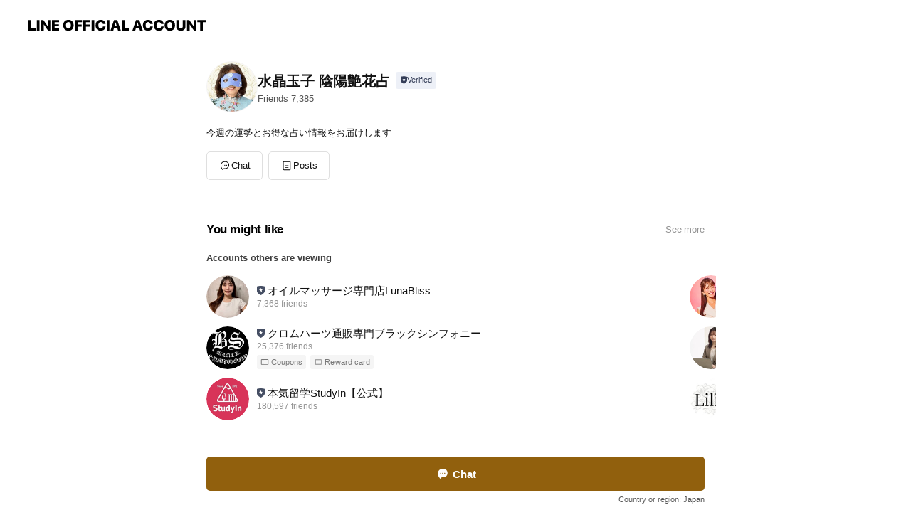

--- FILE ---
content_type: text/html; charset=utf-8
request_url: https://page.line.me/227usavn?openerPlatform=liff&openerKey=profileRecommend
body_size: 10270
content:
<!DOCTYPE html><html lang="en"><script id="oa-script-list" type="application/json">https://page.line-scdn.net/_next/static/chunks/pages/_app-c0b699a9d6347812.js,https://page.line-scdn.net/_next/static/chunks/pages/%5BsearchId%5D-b8e443852bbb5573.js</script><head><meta charSet="UTF-8"/><meta name="viewport" content="width=device-width,initial-scale=1,minimum-scale=1,maximum-scale=1,user-scalable=no,viewport-fit=cover"/><link rel="apple-touch-icon" sizes="180x180" href="https://page.line-scdn.net/favicons/apple-touch-icon.png"/><link rel="icon" type="image/png" sizes="32x32" href="https://page.line-scdn.net/favicons/favicon-32x32.png"/><link rel="icon" type="image/png" sizes="16x16" href="https://page.line-scdn.net/favicons/favicon-16x16.png&quot;"/><link rel="mask-icon" href="https://page.line-scdn.net/favicons/safari-pinned-tab.svg" color="#4ecd00"/><link rel="shortcut icon" href="https://page.line-scdn.net/favicons/favicon.ico"/><meta name="theme-color" content="#ffffff"/><meta property="og:image" content="https://page-share.line.me//%40227usavn/global/og_image.png?ts=1769257592412"/><meta name="twitter:card" content="summary_large_image"/><link rel="stylesheet" href="https://unpkg.com/swiper@6.8.1/swiper-bundle.min.css"/><title>水晶玉子 陰陽艶花占 | LINE Official Account</title><meta property="og:title" content="水晶玉子 陰陽艶花占 | LINE Official Account"/><meta name="twitter:title" content="水晶玉子 陰陽艶花占 | LINE Official Account"/><link rel="canonical" href="https://page.line.me/227usavn"/><meta property="line:service_name" content="Official Account"/><meta name="description" content="水晶玉子 陰陽艶花占&#x27;s LINE official account profile page. Add them as a friend for the latest news."/><meta name="next-head-count" content="17"/><link rel="preload" href="https://page.line-scdn.net/_next/static/css/5066c0effeea9cdd.css" as="style"/><link rel="stylesheet" href="https://page.line-scdn.net/_next/static/css/5066c0effeea9cdd.css" data-n-g=""/><link rel="preload" href="https://page.line-scdn.net/_next/static/css/32cf1b1e6f7e57c2.css" as="style"/><link rel="stylesheet" href="https://page.line-scdn.net/_next/static/css/32cf1b1e6f7e57c2.css" data-n-p=""/><noscript data-n-css=""></noscript><script defer="" nomodule="" src="https://page.line-scdn.net/_next/static/chunks/polyfills-c67a75d1b6f99dc8.js"></script><script src="https://page.line-scdn.net/_next/static/chunks/webpack-53e0f634be95aa19.js" defer=""></script><script src="https://page.line-scdn.net/_next/static/chunks/framework-5d5971fdfab04833.js" defer=""></script><script src="https://page.line-scdn.net/_next/static/chunks/main-34d3f9ccc87faeb3.js" defer=""></script><script src="https://page.line-scdn.net/_next/static/chunks/e893f787-81841bf25f7a5b4d.js" defer=""></script><script src="https://page.line-scdn.net/_next/static/chunks/fd0ff8c8-d43e8626c80b2f59.js" defer=""></script><script src="https://page.line-scdn.net/_next/static/chunks/518-b33b01654ebc3704.js" defer=""></script><script src="https://page.line-scdn.net/_next/static/chunks/421-6db75eee1ddcc32a.js" defer=""></script><script src="https://page.line-scdn.net/_next/static/chunks/35-fb8646fb484f619c.js" defer=""></script><script src="https://page.line-scdn.net/_next/static/chunks/840-7f91c406241fc0b6.js" defer=""></script><script src="https://page.line-scdn.net/_next/static/chunks/137-ae3cbf072ff48020.js" defer=""></script><script src="https://page.line-scdn.net/_next/static/chunks/124-86d261272c7b9cdd.js" defer=""></script><script src="https://page.line-scdn.net/_next/static/chunks/693-01dc988928332a88.js" defer=""></script><script src="https://page.line-scdn.net/_next/static/chunks/716-15a06450f7be7982.js" defer=""></script><script src="https://page.line-scdn.net/_next/static/chunks/155-8eb63f2603fef270.js" defer=""></script><script src="https://page.line-scdn.net/_next/static/bbauL09QAT8MhModpG-Ma/_buildManifest.js" defer=""></script><script src="https://page.line-scdn.net/_next/static/bbauL09QAT8MhModpG-Ma/_ssgManifest.js" defer=""></script></head><body class=""><div id="__next"><div class="wrap main" style="--profile-button-color:#91600d" data-background="false" data-theme="true" data-js-top="true"><header id="header" class="header header_web"><div class="header_wrap"><span class="header_logo"><svg xmlns="http://www.w3.org/2000/svg" fill="none" viewBox="0 0 250 17" class="header_logo_image" role="img" aria-label="LINE OFFICIAL ACCOUNT" title="LINE OFFICIAL ACCOUNT"><path fill="#000" d="M.118 16V1.204H3.88v11.771h6.121V16zm11.607 0V1.204h3.763V16zm6.009 0V1.204h3.189l5.916 8.541h.072V1.204h3.753V16h-3.158l-5.947-8.634h-.072V16zm15.176 0V1.204h10.14v3.025h-6.377V7.15h5.998v2.83h-5.998v2.994h6.378V16zm23.235.267c-4.491 0-7.3-2.943-7.3-7.66v-.02c0-4.707 2.83-7.65 7.3-7.65 4.502 0 7.311 2.943 7.311 7.65v.02c0 4.717-2.8 7.66-7.311 7.66m0-3.118c2.153 0 3.486-1.763 3.486-4.542v-.02c0-2.8-1.363-4.533-3.486-4.533-2.102 0-3.466 1.723-3.466 4.532v.02c0 2.81 1.354 4.543 3.466 4.543M65.291 16V1.204h10.07v3.025h-6.306v3.373h5.732v2.881h-5.732V16zm11.731 0V1.204h10.07v3.025h-6.307v3.373h5.732v2.881h-5.732V16zm11.73 0V1.204h3.764V16zm12.797.267c-4.44 0-7.198-2.84-7.198-7.67v-.01c0-4.83 2.779-7.65 7.198-7.65 3.866 0 6.542 2.481 6.676 5.793v.103h-3.62l-.021-.154c-.235-1.538-1.312-2.625-3.035-2.625-2.06 0-3.363 1.692-3.363 4.522v.01c0 2.861 1.313 4.563 3.374 4.563 1.63 0 2.789-1.015 3.045-2.666l.02-.112h3.62l-.01.112c-.133 3.312-2.84 5.784-6.686 5.784m8.47-.267V1.204h3.763V16zm5.189 0 4.983-14.796h4.604L129.778 16h-3.947l-.923-3.25h-4.83l-.923 3.25zm7.249-11.577-1.6 5.62h3.271l-1.599-5.62zM131.204 16V1.204h3.763v11.771h6.121V16zm14.868 0 4.983-14.796h4.604L160.643 16h-3.948l-.923-3.25h-4.83L150.02 16zm7.249-11.577-1.599 5.62h3.271l-1.6-5.62zm14.653 11.844c-4.44 0-7.198-2.84-7.198-7.67v-.01c0-4.83 2.779-7.65 7.198-7.65 3.866 0 6.542 2.481 6.675 5.793v.103h-3.619l-.021-.154c-.236-1.538-1.312-2.625-3.035-2.625-2.061 0-3.363 1.692-3.363 4.522v.01c0 2.861 1.312 4.563 3.373 4.563 1.631 0 2.789-1.015 3.046-2.666l.02-.112h3.62l-.01.112c-.134 3.312-2.841 5.784-6.686 5.784m15.258 0c-4.44 0-7.198-2.84-7.198-7.67v-.01c0-4.83 2.778-7.65 7.198-7.65 3.866 0 6.542 2.481 6.675 5.793v.103h-3.619l-.021-.154c-.236-1.538-1.312-2.625-3.035-2.625-2.061 0-3.363 1.692-3.363 4.522v.01c0 2.861 1.312 4.563 3.373 4.563 1.631 0 2.789-1.015 3.046-2.666l.02-.112h3.62l-.011.112c-.133 3.312-2.84 5.784-6.685 5.784m15.36 0c-4.491 0-7.3-2.943-7.3-7.66v-.02c0-4.707 2.83-7.65 7.3-7.65 4.502 0 7.311 2.943 7.311 7.65v.02c0 4.717-2.799 7.66-7.311 7.66m0-3.118c2.154 0 3.487-1.763 3.487-4.542v-.02c0-2.8-1.364-4.533-3.487-4.533-2.102 0-3.466 1.723-3.466 4.532v.02c0 2.81 1.354 4.543 3.466 4.543m15.514 3.118c-3.855 0-6.367-2.184-6.367-5.517V1.204h3.763v9.187c0 1.723.923 2.758 2.615 2.758 1.681 0 2.604-1.035 2.604-2.758V1.204h3.763v9.546c0 3.322-2.491 5.517-6.378 5.517M222.73 16V1.204h3.189l5.916 8.541h.072V1.204h3.753V16h-3.158l-5.947-8.634h-.072V16zm18.611 0V4.229h-4.081V1.204h11.915v3.025h-4.081V16z"></path></svg></span></div></header><div class="container"><div data-intersection-target="profileFace" class="_root_f63qr_2 _modeLiffApp_f63qr_155"><div class="_account_f63qr_11"><div class="_accountHead_f63qr_16"><div class="_accountHeadIcon_f63qr_22"><a class="_accountHeadIconLink_f63qr_31" href="/227usavn/profile/img"><div class="_root_19dwp_1"><img class="_thumbnailImage_19dwp_8" src="https://profile.line-scdn.net/0h5aVstUuzak5rCn65OMEVGVdPZCMcJGwGEz93Lk1dYHdEPn9KVjwtLxxeY3kSPXhNAj4nKUkDZncV/preview" alt="Show profile photo" width="70" height="70"/></div></a></div><div class="_accountHeadContents_f63qr_34"><h1 class="_accountHeadTitle_f63qr_37"><span class="_accountHeadTitleText_f63qr_51">水晶玉子 陰陽艶花占</span><button type="button" class="_accountHeadBadge_f63qr_54" aria-label="Show account info"><span class="_root_4p75h_1 _typeCertified_4p75h_20"><span class="_icon_4p75h_17"><span role="img" aria-label="Verification status" class="la labs _iconImage_4p75h_17" style="width:11px;aspect-ratio:1;display:inline-grid;place-items:stretch"><svg xmlns="http://www.w3.org/2000/svg" data-laicon-version="10.2" viewBox="0 0 20 20" fill="currentColor"><g transform="translate(-2 -2)"><path d="M12 2.5c-3.7 0-6.7.7-7.8 1-.3.2-.5.5-.5.8v8.9c0 3.2 4.2 6.3 8 8.2.1 0 .2.1.3.1s.2 0 .3-.1c3.9-1.9 8-5 8-8.2V4.3c0-.3-.2-.6-.5-.7-1.1-.3-4.1-1.1-7.8-1.1zm0 4.2 1.2 2.7 2.7.3-1.9 2 .4 2.8-2.4-1.2-2.4 1.3.4-2.8-1.9-2 2.7-.3L12 6.7z"/></g></svg></span></span><span class="_label_4p75h_42">Verified</span></span></button></h1><div class="_accountHeadSubTexts_f63qr_58"><p class="_accountHeadSubText_f63qr_58">Friends<!-- --> <!-- -->7,385</p></div></div></div><div class="_accountInfo_f63qr_73"><p class="_accountInfoText_f63qr_85">今週の運勢とお得な占い情報をお届けします</p></div><div class="_actionButtons_f63qr_152"><div><div class="_root_1nhde_1"><button type="button" class="_button_1nhde_9"><span class="_icon_1nhde_31"><span role="img" class="la lar" style="width:14px;aspect-ratio:1;display:inline-grid;place-items:stretch"><svg xmlns="http://www.w3.org/2000/svg" data-laicon-version="15.0" viewBox="0 0 20 20" fill="currentColor"><g transform="translate(-2 -2)"><path d="M11.8722 10.2255a.9.9 0 1 0 0 1.8.9.9 0 0 0 0-1.8Zm-3.5386 0a.9.9 0 1 0 0 1.8.9.9 0 0 0 0-1.8Zm7.0767 0a.9.9 0 1 0 0 1.8.9.9 0 0 0 0-1.8Z"/><path d="M6.5966 6.374c-1.256 1.2676-1.988 3.1338-1.988 5.5207 0 2.8387 1.6621 5.3506 2.8876 6.8107.6247-.8619 1.6496-1.7438 3.2265-1.7444h.0015l2.2892-.0098h.0028c3.4682 0 6.2909-2.8223 6.2909-6.2904 0-1.9386-.7072-3.4895-1.9291-4.5632C16.1475 5.0163 14.3376 4.37 12.0582 4.37c-2.3602 0-4.2063.7369-5.4616 2.004Zm-.9235-.915C7.2185 3.8991 9.4223 3.07 12.0582 3.07c2.5189 0 4.6585.7159 6.1779 2.051 1.5279 1.3427 2.371 3.2622 2.371 5.5398 0 4.1857-3.4041 7.5896-7.5894 7.5904h-.0015l-2.2892.0098h-.0028c-1.33 0-2.114.9634-2.5516 1.8265l-.4192.8269-.6345-.676c-1.2252-1.3055-3.8103-4.4963-3.8103-8.3437 0-2.6555.8198-4.8767 2.3645-6.4358Z"/></g></svg></span></span><span class="_label_1nhde_14">Chat</span></button></div><div class="_root_1nhde_1"><a role="button" href="https://line.me/R/home/public/main?id=227usavn&amp;utm_source=businessprofile&amp;utm_medium=action_btn" class="_button_1nhde_9"><span class="_icon_1nhde_31"><span role="img" class="la lar" style="width:14px;aspect-ratio:1;display:inline-grid;place-items:stretch"><svg xmlns="http://www.w3.org/2000/svg" data-laicon-version="15.0" viewBox="0 0 20 20" fill="currentColor"><g transform="translate(-2 -2)"><path d="M6.0001 4.5104a.35.35 0 0 0-.35.35v14.2792a.35.35 0 0 0 .35.35h12a.35.35 0 0 0 .35-.35V4.8604a.35.35 0 0 0-.35-.35h-12Zm-1.65.35c0-.9112.7387-1.65 1.65-1.65h12c.9113 0 1.65.7388 1.65 1.65v14.2792c0 .9113-.7387 1.65-1.65 1.65h-12c-.9113 0-1.65-.7387-1.65-1.65V4.8604Z"/><path d="M15.0534 12.65H8.9468v-1.3h6.1066v1.3Zm0-3.3413H8.9468v-1.3h6.1066v1.3Zm0 6.6827H8.9468v-1.3h6.1066v1.3Z"/></g></svg></span></span><span class="_label_1nhde_14">Posts</span></a></div></div></div></div></div><div class="content"><section class="section section_recommend" id="plugin-recommendation-RecommendationPlugin" data-js-plugin="recommendation"><a target="_self" rel="noopener" href="https://liff.line.me/1654867680-wGKa63aV/?utm_source=oaprofile&amp;utm_medium=recommend" class="link"><h2 class="title_section" data-testid="plugin-header"><span class="title">You might like</span><span class="text_more">See more</span></h2></a><section class="RecommendationPlugin_subSection__nWfpQ"><h3 class="RecommendationPlugin_subTitle__EGDML">Accounts others are viewing</h3><div class="swiper-container"><div class="swiper-wrapper"><div class="swiper-slide"><div class="recommend_list"><div class="recommend_item" id="recommend-item-1"><a target="_self" rel="noopener" href="https://page.line.me/748fgkom?openerPlatform=liff&amp;openerKey=profileRecommend" class="link"><div class="thumb"><img src="https://profile.line-scdn.net/0hxHhVOvkrJ2dVLzkkV69YMGlqKQoiASEvLRtgAHV4cFIsFmA3bhpsVHkteQN5GWgwbxs_VHQmfwR7/preview" class="image" alt=""/></div><div class="info"><strong class="info_name"><i class="icon_certified"></i>オイルマッサージ専門店LunaBliss</strong><div class="info_detail"><span class="friend">7,368 friends</span></div></div></a></div><div class="recommend_item" id="recommend-item-2"><a target="_self" rel="noopener" href="https://page.line.me/yhd1520n?openerPlatform=liff&amp;openerKey=profileRecommend" class="link"><div class="thumb"><img src="https://profile.line-scdn.net/0m00e8576872514ac51597562380796ac073e8fcafcdb7/preview" class="image" alt=""/></div><div class="info"><strong class="info_name"><i class="icon_certified"></i>クロムハーツ通販専門ブラックシンフォニー</strong><div class="info_detail"><span class="friend">25,376 friends</span></div><div class="common_label"><strong class="label"><i class="icon"><svg width="12" height="12" viewBox="0 0 12 12" fill="none" xmlns="http://www.w3.org/2000/svg"><path fill-rule="evenodd" clip-rule="evenodd" d="M1.675 2.925v6.033h.926l.923-.923.923.923h5.878V2.925H4.447l-.923.923-.923-.923h-.926zm-.85-.154c0-.384.312-.696.696-.696h1.432l.571.571.572-.571h6.383c.385 0 .696.312.696.696v6.341a.696.696 0 01-.696.696H4.096l-.572-.571-.571.571H1.52a.696.696 0 01-.696-.696V2.771z" fill="#777"></path><path fill-rule="evenodd" clip-rule="evenodd" d="M3.025 4.909v-.65h1v.65h-1zm0 1.357v-.65h1v.65h-1zm0 1.358v-.65h1v.65h-1z" fill="#777"></path></svg></i><span class="text">Coupons</span></strong><strong class="label"><i class="icon"><svg width="13" height="12" viewBox="0 0 13 12" fill="none" xmlns="http://www.w3.org/2000/svg"><path fill-rule="evenodd" clip-rule="evenodd" d="M11.1 2.14H2.7a.576.576 0 00-.575.576v6.568c0 .317.258.575.575.575h8.4a.576.576 0 00.575-.575V2.716a.576.576 0 00-.575-.575zm-.076 2.407V9.21h-8.25V4.547h8.25zm0-.65V2.791h-8.25v1.106h8.25z" fill="#777"></path><path d="M11.024 9.209v.1h.1v-.1h-.1zm0-4.662h.1v-.1h-.1v.1zM2.774 9.21h-.1v.1h.1v-.1zm0-4.662v-.1h-.1v.1h.1zm8.25-.65v.1h.1v-.1h-.1zm0-1.106h.1v-.1h-.1v.1zm-8.25 0v-.1h-.1v.1h.1zm0 1.106h-.1v.1h.1v-.1zM2.7 2.241h8.4v-.2H2.7v.2zm-.475.475c0-.262.213-.475.475-.475v-.2a.676.676 0 00-.675.675h.2zm0 6.568V2.716h-.2v6.568h.2zm.475.475a.476.476 0 01-.475-.475h-.2c0 .372.303.675.675.675v-.2zm8.4 0H2.7v.2h8.4v-.2zm.475-.475a.476.476 0 01-.475.475v.2a.676.676 0 00.675-.675h-.2zm0-6.568v6.568h.2V2.716h-.2zM11.1 2.24c.262 0 .475.213.475.475h.2a.676.676 0 00-.675-.675v.2zm.024 6.968V4.547h-.2V9.21h.2zm-8.35.1h8.25v-.2h-8.25v.2zm-.1-4.762V9.21h.2V4.547h-.2zm8.35-.1h-8.25v.2h8.25v-.2zm.1-.55V2.791h-.2v1.106h.2zm-.1-1.206h-8.25v.2h8.25v-.2zm-8.35.1v1.106h.2V2.791h-.2zm.1 1.206h8.25v-.2h-8.25v.2zm6.467 2.227l-.296.853-.904.019.72.545-.261.865.741-.516.742.516-.262-.865.72-.545-.903-.019-.297-.853z" fill="#777"></path></svg></i><span class="text">Reward card</span></strong></div></div></a></div><div class="recommend_item" id="recommend-item-3"><a target="_self" rel="noopener" href="https://page.line.me/007ksdwd?openerPlatform=liff&amp;openerKey=profileRecommend" class="link"><div class="thumb"><img src="https://profile.line-scdn.net/0h1Oaw0sl5bmBcDkTlxu4RN2BLYA0rIGgoJGEmAXxeMwJxPyljNz0hBHsKZAJ3aSkwM20oBnoPMgIl/preview" class="image" alt=""/></div><div class="info"><strong class="info_name"><i class="icon_certified"></i>本気留学StudyIn【公式】</strong><div class="info_detail"><span class="friend">180,597 friends</span></div></div></a></div></div></div><div class="swiper-slide"><div class="recommend_list"><div class="recommend_item" id="recommend-item-4"><a target="_self" rel="noopener" href="https://page.line.me/scx7817b?openerPlatform=liff&amp;openerKey=profileRecommend" class="link"><div class="thumb"><img src="https://profile.line-scdn.net/0hje8qSeITNUoFCCuZAe5KHTlNOydyJjMCfWdzJHQMYyl9bSJLbD4vK3MJPHkgOXMZP2opKCNYPCgv/preview" class="image" alt=""/></div><div class="info"><strong class="info_name"><i class="icon_certified"></i>ATRIA</strong><div class="info_detail"><span class="friend">15,107 friends</span></div><div class="common_label"><strong class="label"><i class="icon"><svg width="12" height="12" viewBox="0 0 12 12" fill="none" xmlns="http://www.w3.org/2000/svg"><path fill-rule="evenodd" clip-rule="evenodd" d="M1.675 2.925v6.033h.926l.923-.923.923.923h5.878V2.925H4.447l-.923.923-.923-.923h-.926zm-.85-.154c0-.384.312-.696.696-.696h1.432l.571.571.572-.571h6.383c.385 0 .696.312.696.696v6.341a.696.696 0 01-.696.696H4.096l-.572-.571-.571.571H1.52a.696.696 0 01-.696-.696V2.771z" fill="#777"></path><path fill-rule="evenodd" clip-rule="evenodd" d="M3.025 4.909v-.65h1v.65h-1zm0 1.357v-.65h1v.65h-1zm0 1.358v-.65h1v.65h-1z" fill="#777"></path></svg></i><span class="text">Coupons</span></strong></div></div></a></div><div class="recommend_item" id="recommend-item-5"><a target="_self" rel="noopener" href="https://page.line.me/260soges?openerPlatform=liff&amp;openerKey=profileRecommend" class="link"><div class="thumb"><img src="https://profile.line-scdn.net/0h0n9eRwNJb0EEHHzGMxcQFjhZYSxzMmkJfCp3IXYfMHZ-JHgXP3IoICAdYSZ9JS0QPCknJXYUNHUv/preview" class="image" alt=""/></div><div class="info"><strong class="info_name"><i class="icon_certified"></i>佐藤　社会保険労務士事務所【公式】</strong><div class="info_detail"><span class="friend">2,878 friends</span></div></div></a></div><div class="recommend_item" id="recommend-item-6"><a target="_self" rel="noopener" href="https://page.line.me/158wyrdp?openerPlatform=liff&amp;openerKey=profileRecommend" class="link"><div class="thumb"><img src="https://profile.line-scdn.net/0hUO6C2lENCmALOh6xgVt1Nzd_BA18FAwocwsRVX1uBlYlCR81YghHDn47BAUmWUU3MFsRAC1oAFR0/preview" class="image" alt=""/></div><div class="info"><strong class="info_name"><i class="icon_certified"></i>Lilie</strong><div class="info_detail"><span class="friend">4,410 friends</span></div></div></a></div></div></div><div class="swiper-slide"><div class="recommend_list"><div class="recommend_item" id="recommend-item-7"><a target="_self" rel="noopener" href="https://page.line.me/324vtwyh?openerPlatform=liff&amp;openerKey=profileRecommend" class="link"><div class="thumb"><img src="https://profile.line-scdn.net/0hu1-AxS6_Kh4QOD_m7sxVSSx9JHNnFixWaFg3eWdqcX1uCD9AKAkxeTBsdHk1AT8bK1pnKzU9Jyhu/preview" class="image" alt=""/></div><div class="info"><strong class="info_name"><i class="icon_certified"></i>MUSIC BOOSTエントリー窓口</strong><div class="info_detail"><span class="friend">56,312 friends</span></div></div></a></div><div class="recommend_item" id="recommend-item-8"><a target="_self" rel="noopener" href="https://page.line.me/039fanlz?openerPlatform=liff&amp;openerKey=profileRecommend" class="link"><div class="thumb"><img src="https://profile.line-scdn.net/0hC4xmCbnaHBtFFAIkqktjTHlREnYyOhpTPXsHejccEH46dF9FfyAEfzMcRXhtcF1Ef3AAemkVEixr/preview" class="image" alt=""/></div><div class="info"><strong class="info_name"><i class="icon_certified"></i>ジョブリゾート</strong><div class="info_detail"><span class="friend">2,130 friends</span></div></div></a></div><div class="recommend_item" id="recommend-item-9"><a target="_self" rel="noopener" href="https://page.line.me/613ddzte?openerPlatform=liff&amp;openerKey=profileRecommend" class="link"><div class="thumb"><img src="https://profile.line-scdn.net/0hIlJvnx2ZFkN3DwF3riFpFEtKGC4AIRALD2oOdVYMSyAOPlYTTjxQLFsOTCZSb1gSGGFaI1INHHYI/preview" class="image" alt=""/></div><div class="info"><strong class="info_name"><i class="icon_certified"></i>リゾートバイト.com</strong><div class="info_detail"><span class="friend">25,596 friends</span></div></div></a></div></div></div><div class="swiper-slide"><div class="recommend_list"><div class="recommend_item" id="recommend-item-10"><a target="_self" rel="noopener" href="https://page.line.me/572vlsrh?openerPlatform=liff&amp;openerKey=profileRecommend" class="link"><div class="thumb"><img src="https://profile.line-scdn.net/0hzFPQUvgEJWltKDfcjBtaPlFtKwQaBiMhFR5vXEx4LAwTEDI4BEk4WBwqegwTEGc7WUloChp9elAU/preview" class="image" alt=""/></div><div class="info"><strong class="info_name"><i class="icon_certified"></i>Ease9 公式アカウント</strong><div class="info_detail"><span class="friend">11,616 friends</span></div></div></a></div><div class="recommend_item" id="recommend-item-11"><a target="_self" rel="noopener" href="https://page.line.me/023mgips?openerPlatform=liff&amp;openerKey=profileRecommend" class="link"><div class="thumb"><img src="https://profile.line-scdn.net/0h5QXBjExpan5lO3je2RsVKVl-ZBMSFWw2HVl1GBQ_PE4dCit4UV8sERA5ZxobCHgtUVgnEBA8Mkkd/preview" class="image" alt=""/></div><div class="info"><strong class="info_name"><i class="icon_certified"></i>エルメ認定講座</strong><div class="info_detail"><span class="friend">9,960 friends</span></div></div></a></div><div class="recommend_item" id="recommend-item-12"><a target="_self" rel="noopener" href="https://page.line.me/697tglmd?openerPlatform=liff&amp;openerKey=profileRecommend" class="link"><div class="thumb"><img src="https://profile.line-scdn.net/0hXi3NzutsB0YONxB0Vdt4ETJyCSt5GQEOdlFLKC8wDiFwAEJDN1lMInxgWiZ2VxJFNlEYJnw0CSJ3/preview" class="image" alt=""/></div><div class="info"><strong class="info_name"><i class="icon_certified"></i>スマホとアプリの教科書</strong><div class="info_detail"><span class="friend">4,864 friends</span></div></div></a></div></div></div><div class="swiper-slide"><div class="recommend_list"><div class="recommend_item" id="recommend-item-13"><a target="_self" rel="noopener" href="https://page.line.me/izx9293m?openerPlatform=liff&amp;openerKey=profileRecommend" class="link"><div class="thumb"><img src="https://profile.line-scdn.net/0hwLMXdx6NKGNwIT8d00tXNExkJg4HDy4rCERvVVJzf1MIEjxnGBQ0BwB0cwYIEG1hSxBjBVQpcgMI/preview" class="image" alt=""/></div><div class="info"><strong class="info_name"><i class="icon_certified"></i>できちゃった韓国語アプリ【公式】</strong><div class="info_detail"><span class="friend">11,859 friends</span></div></div></a></div><div class="recommend_item" id="recommend-item-14"><a target="_self" rel="noopener" href="https://page.line.me/389fhhdu?openerPlatform=liff&amp;openerKey=profileRecommend" class="link"><div class="thumb"><img src="https://profile.line-scdn.net/0hl8b5bsP5MxdfTCBA-KxMQGMJPXooYjVfJ3grJnwfPSJweyZDZih0IS5KaHAgKXBHYy17JntOayYl/preview" class="image" alt=""/></div><div class="info"><strong class="info_name"><i class="icon_certified"></i>LIBERD/リベルド</strong><div class="info_detail"><span class="friend">3,038 friends</span></div></div></a></div><div class="recommend_item" id="recommend-item-15"><a target="_self" rel="noopener" href="https://page.line.me/pnh6662b?openerPlatform=liff&amp;openerKey=profileRecommend" class="link"><div class="thumb"><img src="https://profile.line-scdn.net/0hFqLlbTPmGV5xFQkzAvlmCU1QFzMGOx8WCXMDbwZCRm9UIQ1bSiMGalUTRzpVJVkIGSZfOldFEmtf/preview" class="image" alt=""/></div><div class="info"><strong class="info_name"><i class="icon_certified"></i>スタッフエージェント</strong><div class="info_detail"><span class="friend">6,328 friends</span></div></div></a></div></div></div><div class="swiper-slide"><div class="recommend_list"><div class="recommend_item" id="recommend-item-16"><a target="_self" rel="noopener" href="https://page.line.me/179ulhqs?openerPlatform=liff&amp;openerKey=profileRecommend" class="link"><div class="thumb"><img src="https://profile.line-scdn.net/0hLUYgO1GGE3pkHg1zDDRsLVhbHRcTMBUyHHBaG0IbHRhOLwN_UStYS0AYTB1PeQAtD3wMGhNMT09L/preview" class="image" alt=""/></div><div class="info"><strong class="info_name"><i class="icon_certified"></i>ViCHIC.</strong><div class="info_detail"><span class="friend">4,300 friends</span></div></div></a></div><div class="recommend_item" id="recommend-item-17"><a target="_self" rel="noopener" href="https://page.line.me/655xmifh?openerPlatform=liff&amp;openerKey=profileRecommend" class="link"><div class="thumb"><img src="https://profile.line-scdn.net/0heUhexvNLOnpVHCoztuhFLWlZNBciMjwyLXImGyUVbU5_KS0rbn99SHEUbB4qeXh7YXJ3SyQfMEx5/preview" class="image" alt=""/></div><div class="info"><strong class="info_name"><i class="icon_certified"></i>VARYTOT Shop　ヴァリートト</strong><div class="info_detail"><span class="friend">984 friends</span></div><div class="common_label"><strong class="label"><i class="icon"><svg width="12" height="12" viewBox="0 0 12 12" fill="none" xmlns="http://www.w3.org/2000/svg"><path fill-rule="evenodd" clip-rule="evenodd" d="M1.675 2.925v6.033h.926l.923-.923.923.923h5.878V2.925H4.447l-.923.923-.923-.923h-.926zm-.85-.154c0-.384.312-.696.696-.696h1.432l.571.571.572-.571h6.383c.385 0 .696.312.696.696v6.341a.696.696 0 01-.696.696H4.096l-.572-.571-.571.571H1.52a.696.696 0 01-.696-.696V2.771z" fill="#777"></path><path fill-rule="evenodd" clip-rule="evenodd" d="M3.025 4.909v-.65h1v.65h-1zm0 1.357v-.65h1v.65h-1zm0 1.358v-.65h1v.65h-1z" fill="#777"></path></svg></i><span class="text">Coupons</span></strong></div></div></a></div><div class="recommend_item" id="recommend-item-18"><a target="_self" rel="noopener" href="https://page.line.me/804mtsdk?openerPlatform=liff&amp;openerKey=profileRecommend" class="link"><div class="thumb"><img src="https://profile.line-scdn.net/0h1UpcExUnbnpNGn0vfQYRLXFfYBc6NGgyNS9ySWgcZ0s3fXwreCwpH2pPZUxhIy15cX8lFGoeOEsz/preview" class="image" alt=""/></div><div class="info"><strong class="info_name"><i class="icon_certified"></i>今様花押</strong><div class="info_detail"><span class="friend">1,236 friends</span></div></div></a></div></div></div><div class="swiper-slide"><div class="recommend_list"><div class="recommend_item" id="recommend-item-19"><a target="_self" rel="noopener" href="https://page.line.me/966ajess?openerPlatform=liff&amp;openerKey=profileRecommend" class="link"><div class="thumb"><img src="https://profile.line-scdn.net/0hZMiuGlhMBWJUDC5MyNh6NWhJCw8jIgMqLGpIDCMIWFotaUphPT1PVCEMXVp9OEpkPWtMUXQOD1Vw/preview" class="image" alt=""/></div><div class="info"><strong class="info_name"><i class="icon_certified"></i>HDI🌍</strong><div class="info_detail"><span class="friend">9,132 friends</span></div></div></a></div><div class="recommend_item" id="recommend-item-20"><a target="_self" rel="noopener" href="https://page.line.me/661jpujz?openerPlatform=liff&amp;openerKey=profileRecommend" class="link"><div class="thumb"><img src="https://profile.line-scdn.net/0hp43NaR1pLxsONwb6tB9QTDJyIXZ5GSlTdlJgfSowdC13D28dZgZpdC8-dHkmATpFNVJpei5ncS4g/preview" class="image" alt=""/></div><div class="info"><strong class="info_name"><i class="icon_certified"></i>アルク介護</strong><div class="info_detail"><span class="friend">562 friends</span></div></div></a></div><div class="recommend_item" id="recommend-item-21"><a target="_self" rel="noopener" href="https://page.line.me/463wqpyg?openerPlatform=liff&amp;openerKey=profileRecommend" class="link"><div class="thumb"><img src="https://profile.line-scdn.net/0hmw1s2UCqMlgMCiwSeQpNDzBPPDV7JDQQdGp0PHxaaWsiaSdeOWh6bikLOWkpOH0MN2p6PS9ePz1z/preview" class="image" alt=""/></div><div class="info"><strong class="info_name"><i class="icon_certified"></i>株式会社ライフチアーズグループ</strong><div class="info_detail"><span class="friend">4,771 friends</span></div></div></a></div></div></div><div class="button_more" slot="wrapper-end"><a target="_self" rel="noopener" href="https://liff.line.me/1654867680-wGKa63aV/?utm_source=oaprofile&amp;utm_medium=recommend" class="link"><i class="icon_more"></i>See more</a></div></div></div></section></section><div class="go_top"><a class="btn_top"><span class="icon"><svg xmlns="http://www.w3.org/2000/svg" width="10" height="11" viewBox="0 0 10 11"><g fill="#111"><path d="M1.464 6.55L.05 5.136 5 .186 6.414 1.6z"></path><path d="M9.95 5.136L5 .186 3.586 1.6l4.95 4.95z"></path><path d="M6 1.507H4v9.259h2z"></path></g></svg></span><span class="text">Top</span></a></div></div></div><div id="footer" class="footer"><div class="account_info"><span class="text">@227usavn</span></div><div class="provider_info"><span class="text">© LY Corporation</span><div class="link_group"><a data-testid="link-with-next" class="link" href="/227usavn/report">Report</a><a target="_self" rel="noopener" href="https://liff.line.me/1654867680-wGKa63aV/?utm_source=LINE&amp;utm_medium=referral&amp;utm_campaign=oa_profile_footer" class="link">Other official accounts</a></div></div></div><div class="floating_bar is_active"><div class="floating_button is_active"><a target="_blank" rel="noopener" data-js-chat-button="true" class="button_profile"><button type="button" class="button button_chat"><div class="button_content"><i class="icon"><svg xmlns="http://www.w3.org/2000/svg" width="39" height="38" viewBox="0 0 39 38"><path fill="#3C3E43" d="M24.89 19.19a1.38 1.38 0 11-.003-2.76 1.38 1.38 0 01.004 2.76m-5.425 0a1.38 1.38 0 110-2.76 1.38 1.38 0 010 2.76m-5.426 0a1.38 1.38 0 110-2.76 1.38 1.38 0 010 2.76m5.71-13.73c-8.534 0-13.415 5.697-13.415 13.532 0 7.834 6.935 13.875 6.935 13.875s1.08-4.113 4.435-4.113c1.163 0 2.147-.016 3.514-.016 6.428 0 11.64-5.211 11.64-11.638 0-6.428-4.573-11.64-13.108-11.64"></path></svg><svg width="20" height="20" viewBox="0 0 20 20" fill="none" xmlns="http://www.w3.org/2000/svg"><path fill-rule="evenodd" clip-rule="evenodd" d="M2.792 9.92c0-4.468 2.862-7.355 7.291-7.355 4.329 0 7.124 2.483 7.124 6.326a6.332 6.332 0 01-6.325 6.325l-1.908.008c-1.122 0-1.777.828-2.129 1.522l-.348.689-.53-.563c-1.185-1.264-3.175-3.847-3.175-6.953zm5.845 1.537h.834V7.024h-.834v1.8H7.084V7.046h-.833v4.434h.833V9.658h1.553v1.8zm4.071-4.405h.834v2.968h-.834V7.053zm-2.09 4.395h.833V8.48h-.834v2.967zm.424-3.311a.542.542 0 110-1.083.542.542 0 010 1.083zm1.541 2.77a.542.542 0 101.084 0 .542.542 0 00-1.084 0z" fill="#fff"></path></svg></i><span class="text">Chat</span></div></button></a></div><div class="region_area">Country or region:<!-- --> <!-- -->Japan</div></div></div></div><script src="https://static.line-scdn.net/liff/edge/versions/2.27.1/sdk.js"></script><script src="https://static.line-scdn.net/uts/edge/stable/uts.js"></script><script id="__NEXT_DATA__" type="application/json">{"props":{"pageProps":{"initialDataString":"{\"lang\":\"en\",\"origin\":\"web\",\"opener\":{},\"device\":\"Desktop\",\"lineAppVersion\":\"\",\"requestedSearchId\":\"227usavn\",\"openQrModal\":false,\"isBusinessAccountLineMeDomain\":false,\"account\":{\"accountInfo\":{\"id\":\"777978977051921\",\"countryCode\":\"JP\",\"managingCountryCode\":\"JP\",\"basicSearchId\":\"@227usavn\",\"subPageId\":\"777978977051922\",\"profileConfig\":{\"activateSearchId\":true,\"activateFollowerCount\":false},\"shareInfoImage\":\"https://page-share.line.me//%40227usavn/global/og_image.png?ts=1769257592412\",\"friendCount\":7385},\"profile\":{\"type\":\"basic\",\"name\":\"水晶玉子 陰陽艶花占\",\"badgeType\":\"certified\",\"profileImg\":{\"original\":\"https://profile.line-scdn.net/0h5aVstUuzak5rCn65OMEVGVdPZCMcJGwGEz93Lk1dYHdEPn9KVjwtLxxeY3kSPXhNAj4nKUkDZncV\",\"thumbs\":{\"xSmall\":\"https://profile.line-scdn.net/0h5aVstUuzak5rCn65OMEVGVdPZCMcJGwGEz93Lk1dYHdEPn9KVjwtLxxeY3kSPXhNAj4nKUkDZncV/preview\",\"small\":\"https://profile.line-scdn.net/0h5aVstUuzak5rCn65OMEVGVdPZCMcJGwGEz93Lk1dYHdEPn9KVjwtLxxeY3kSPXhNAj4nKUkDZncV/preview\",\"mid\":\"https://profile.line-scdn.net/0h5aVstUuzak5rCn65OMEVGVdPZCMcJGwGEz93Lk1dYHdEPn9KVjwtLxxeY3kSPXhNAj4nKUkDZncV/preview\",\"large\":\"https://profile.line-scdn.net/0h5aVstUuzak5rCn65OMEVGVdPZCMcJGwGEz93Lk1dYHdEPn9KVjwtLxxeY3kSPXhNAj4nKUkDZncV/preview\",\"xLarge\":\"https://profile.line-scdn.net/0h5aVstUuzak5rCn65OMEVGVdPZCMcJGwGEz93Lk1dYHdEPn9KVjwtLxxeY3kSPXhNAj4nKUkDZncV/preview\",\"xxLarge\":\"https://profile.line-scdn.net/0h5aVstUuzak5rCn65OMEVGVdPZCMcJGwGEz93Lk1dYHdEPn9KVjwtLxxeY3kSPXhNAj4nKUkDZncV/preview\"}},\"btnList\":[{\"type\":\"chat\",\"color\":\"#3c3e43\",\"chatReplyTimeDisplay\":false},{\"type\":\"home\",\"color\":\"#3c3e43\"}],\"buttonColor\":\"#91600d\",\"info\":{\"statusMsg\":\"今週の運勢とお得な占い情報をお届けします\",\"basicInfo\":null},\"oaCallable\":false,\"floatingBarMessageList\":[],\"actionButtonServiceUrls\":[{\"buttonType\":\"HOME\",\"url\":\"https://line.me/R/home/public/main?id=227usavn\"}],\"displayInformation\":{\"workingTime\":null,\"budget\":null,\"callType\":null,\"oaCallable\":false,\"oaCallAnyway\":false,\"tel\":null,\"website\":null,\"address\":null,\"newAddress\":null,\"oldAddressDeprecated\":false}},\"pluginList\":[{\"type\":\"media\",\"id\":\"777978977051925\",\"content\":{\"itemList\":[]}},{\"type\":\"recommendation\",\"id\":\"RecommendationPlugin\",\"content\":{\"i2i\":{\"itemList\":[{\"accountId\":\"748fgkom\",\"name\":\"オイルマッサージ専門店LunaBliss\",\"img\":{\"original\":\"https://profile.line-scdn.net/0hxHhVOvkrJ2dVLzkkV69YMGlqKQoiASEvLRtgAHV4cFIsFmA3bhpsVHkteQN5GWgwbxs_VHQmfwR7\",\"thumbs\":{\"xSmall\":\"https://profile.line-scdn.net/0hxHhVOvkrJ2dVLzkkV69YMGlqKQoiASEvLRtgAHV4cFIsFmA3bhpsVHkteQN5GWgwbxs_VHQmfwR7/preview\",\"small\":\"https://profile.line-scdn.net/0hxHhVOvkrJ2dVLzkkV69YMGlqKQoiASEvLRtgAHV4cFIsFmA3bhpsVHkteQN5GWgwbxs_VHQmfwR7/preview\",\"mid\":\"https://profile.line-scdn.net/0hxHhVOvkrJ2dVLzkkV69YMGlqKQoiASEvLRtgAHV4cFIsFmA3bhpsVHkteQN5GWgwbxs_VHQmfwR7/preview\",\"large\":\"https://profile.line-scdn.net/0hxHhVOvkrJ2dVLzkkV69YMGlqKQoiASEvLRtgAHV4cFIsFmA3bhpsVHkteQN5GWgwbxs_VHQmfwR7/preview\",\"xLarge\":\"https://profile.line-scdn.net/0hxHhVOvkrJ2dVLzkkV69YMGlqKQoiASEvLRtgAHV4cFIsFmA3bhpsVHkteQN5GWgwbxs_VHQmfwR7/preview\",\"xxLarge\":\"https://profile.line-scdn.net/0hxHhVOvkrJ2dVLzkkV69YMGlqKQoiASEvLRtgAHV4cFIsFmA3bhpsVHkteQN5GWgwbxs_VHQmfwR7/preview\"}},\"badgeType\":\"certified\",\"friendCount\":7368,\"pluginIconList\":[]},{\"accountId\":\"yhd1520n\",\"name\":\"クロムハーツ通販専門ブラックシンフォニー\",\"img\":{\"original\":\"https://profile.line-scdn.net/0m00e8576872514ac51597562380796ac073e8fcafcdb7\",\"thumbs\":{\"xSmall\":\"https://profile.line-scdn.net/0m00e8576872514ac51597562380796ac073e8fcafcdb7/preview\",\"small\":\"https://profile.line-scdn.net/0m00e8576872514ac51597562380796ac073e8fcafcdb7/preview\",\"mid\":\"https://profile.line-scdn.net/0m00e8576872514ac51597562380796ac073e8fcafcdb7/preview\",\"large\":\"https://profile.line-scdn.net/0m00e8576872514ac51597562380796ac073e8fcafcdb7/preview\",\"xLarge\":\"https://profile.line-scdn.net/0m00e8576872514ac51597562380796ac073e8fcafcdb7/preview\",\"xxLarge\":\"https://profile.line-scdn.net/0m00e8576872514ac51597562380796ac073e8fcafcdb7/preview\"}},\"badgeType\":\"certified\",\"friendCount\":25376,\"pluginIconList\":[\"coupon\",\"rewardCard\"]},{\"accountId\":\"007ksdwd\",\"name\":\"本気留学StudyIn【公式】\",\"img\":{\"original\":\"https://profile.line-scdn.net/0h1Oaw0sl5bmBcDkTlxu4RN2BLYA0rIGgoJGEmAXxeMwJxPyljNz0hBHsKZAJ3aSkwM20oBnoPMgIl\",\"thumbs\":{\"xSmall\":\"https://profile.line-scdn.net/0h1Oaw0sl5bmBcDkTlxu4RN2BLYA0rIGgoJGEmAXxeMwJxPyljNz0hBHsKZAJ3aSkwM20oBnoPMgIl/preview\",\"small\":\"https://profile.line-scdn.net/0h1Oaw0sl5bmBcDkTlxu4RN2BLYA0rIGgoJGEmAXxeMwJxPyljNz0hBHsKZAJ3aSkwM20oBnoPMgIl/preview\",\"mid\":\"https://profile.line-scdn.net/0h1Oaw0sl5bmBcDkTlxu4RN2BLYA0rIGgoJGEmAXxeMwJxPyljNz0hBHsKZAJ3aSkwM20oBnoPMgIl/preview\",\"large\":\"https://profile.line-scdn.net/0h1Oaw0sl5bmBcDkTlxu4RN2BLYA0rIGgoJGEmAXxeMwJxPyljNz0hBHsKZAJ3aSkwM20oBnoPMgIl/preview\",\"xLarge\":\"https://profile.line-scdn.net/0h1Oaw0sl5bmBcDkTlxu4RN2BLYA0rIGgoJGEmAXxeMwJxPyljNz0hBHsKZAJ3aSkwM20oBnoPMgIl/preview\",\"xxLarge\":\"https://profile.line-scdn.net/0h1Oaw0sl5bmBcDkTlxu4RN2BLYA0rIGgoJGEmAXxeMwJxPyljNz0hBHsKZAJ3aSkwM20oBnoPMgIl/preview\"}},\"badgeType\":\"certified\",\"friendCount\":180597,\"pluginIconList\":[]},{\"accountId\":\"scx7817b\",\"name\":\"ATRIA\",\"img\":{\"original\":\"https://profile.line-scdn.net/0hje8qSeITNUoFCCuZAe5KHTlNOydyJjMCfWdzJHQMYyl9bSJLbD4vK3MJPHkgOXMZP2opKCNYPCgv\",\"thumbs\":{\"xSmall\":\"https://profile.line-scdn.net/0hje8qSeITNUoFCCuZAe5KHTlNOydyJjMCfWdzJHQMYyl9bSJLbD4vK3MJPHkgOXMZP2opKCNYPCgv/preview\",\"small\":\"https://profile.line-scdn.net/0hje8qSeITNUoFCCuZAe5KHTlNOydyJjMCfWdzJHQMYyl9bSJLbD4vK3MJPHkgOXMZP2opKCNYPCgv/preview\",\"mid\":\"https://profile.line-scdn.net/0hje8qSeITNUoFCCuZAe5KHTlNOydyJjMCfWdzJHQMYyl9bSJLbD4vK3MJPHkgOXMZP2opKCNYPCgv/preview\",\"large\":\"https://profile.line-scdn.net/0hje8qSeITNUoFCCuZAe5KHTlNOydyJjMCfWdzJHQMYyl9bSJLbD4vK3MJPHkgOXMZP2opKCNYPCgv/preview\",\"xLarge\":\"https://profile.line-scdn.net/0hje8qSeITNUoFCCuZAe5KHTlNOydyJjMCfWdzJHQMYyl9bSJLbD4vK3MJPHkgOXMZP2opKCNYPCgv/preview\",\"xxLarge\":\"https://profile.line-scdn.net/0hje8qSeITNUoFCCuZAe5KHTlNOydyJjMCfWdzJHQMYyl9bSJLbD4vK3MJPHkgOXMZP2opKCNYPCgv/preview\"}},\"badgeType\":\"certified\",\"friendCount\":15107,\"pluginIconList\":[\"coupon\"]},{\"accountId\":\"260soges\",\"name\":\"佐藤　社会保険労務士事務所【公式】\",\"img\":{\"original\":\"https://profile.line-scdn.net/0h0n9eRwNJb0EEHHzGMxcQFjhZYSxzMmkJfCp3IXYfMHZ-JHgXP3IoICAdYSZ9JS0QPCknJXYUNHUv\",\"thumbs\":{\"xSmall\":\"https://profile.line-scdn.net/0h0n9eRwNJb0EEHHzGMxcQFjhZYSxzMmkJfCp3IXYfMHZ-JHgXP3IoICAdYSZ9JS0QPCknJXYUNHUv/preview\",\"small\":\"https://profile.line-scdn.net/0h0n9eRwNJb0EEHHzGMxcQFjhZYSxzMmkJfCp3IXYfMHZ-JHgXP3IoICAdYSZ9JS0QPCknJXYUNHUv/preview\",\"mid\":\"https://profile.line-scdn.net/0h0n9eRwNJb0EEHHzGMxcQFjhZYSxzMmkJfCp3IXYfMHZ-JHgXP3IoICAdYSZ9JS0QPCknJXYUNHUv/preview\",\"large\":\"https://profile.line-scdn.net/0h0n9eRwNJb0EEHHzGMxcQFjhZYSxzMmkJfCp3IXYfMHZ-JHgXP3IoICAdYSZ9JS0QPCknJXYUNHUv/preview\",\"xLarge\":\"https://profile.line-scdn.net/0h0n9eRwNJb0EEHHzGMxcQFjhZYSxzMmkJfCp3IXYfMHZ-JHgXP3IoICAdYSZ9JS0QPCknJXYUNHUv/preview\",\"xxLarge\":\"https://profile.line-scdn.net/0h0n9eRwNJb0EEHHzGMxcQFjhZYSxzMmkJfCp3IXYfMHZ-JHgXP3IoICAdYSZ9JS0QPCknJXYUNHUv/preview\"}},\"badgeType\":\"certified\",\"friendCount\":2878,\"pluginIconList\":[]},{\"accountId\":\"158wyrdp\",\"name\":\"Lilie\",\"img\":{\"original\":\"https://profile.line-scdn.net/0hUO6C2lENCmALOh6xgVt1Nzd_BA18FAwocwsRVX1uBlYlCR81YghHDn47BAUmWUU3MFsRAC1oAFR0\",\"thumbs\":{\"xSmall\":\"https://profile.line-scdn.net/0hUO6C2lENCmALOh6xgVt1Nzd_BA18FAwocwsRVX1uBlYlCR81YghHDn47BAUmWUU3MFsRAC1oAFR0/preview\",\"small\":\"https://profile.line-scdn.net/0hUO6C2lENCmALOh6xgVt1Nzd_BA18FAwocwsRVX1uBlYlCR81YghHDn47BAUmWUU3MFsRAC1oAFR0/preview\",\"mid\":\"https://profile.line-scdn.net/0hUO6C2lENCmALOh6xgVt1Nzd_BA18FAwocwsRVX1uBlYlCR81YghHDn47BAUmWUU3MFsRAC1oAFR0/preview\",\"large\":\"https://profile.line-scdn.net/0hUO6C2lENCmALOh6xgVt1Nzd_BA18FAwocwsRVX1uBlYlCR81YghHDn47BAUmWUU3MFsRAC1oAFR0/preview\",\"xLarge\":\"https://profile.line-scdn.net/0hUO6C2lENCmALOh6xgVt1Nzd_BA18FAwocwsRVX1uBlYlCR81YghHDn47BAUmWUU3MFsRAC1oAFR0/preview\",\"xxLarge\":\"https://profile.line-scdn.net/0hUO6C2lENCmALOh6xgVt1Nzd_BA18FAwocwsRVX1uBlYlCR81YghHDn47BAUmWUU3MFsRAC1oAFR0/preview\"}},\"badgeType\":\"certified\",\"friendCount\":4410,\"pluginIconList\":[]},{\"accountId\":\"324vtwyh\",\"name\":\"MUSIC BOOSTエントリー窓口\",\"img\":{\"original\":\"https://profile.line-scdn.net/0hu1-AxS6_Kh4QOD_m7sxVSSx9JHNnFixWaFg3eWdqcX1uCD9AKAkxeTBsdHk1AT8bK1pnKzU9Jyhu\",\"thumbs\":{\"xSmall\":\"https://profile.line-scdn.net/0hu1-AxS6_Kh4QOD_m7sxVSSx9JHNnFixWaFg3eWdqcX1uCD9AKAkxeTBsdHk1AT8bK1pnKzU9Jyhu/preview\",\"small\":\"https://profile.line-scdn.net/0hu1-AxS6_Kh4QOD_m7sxVSSx9JHNnFixWaFg3eWdqcX1uCD9AKAkxeTBsdHk1AT8bK1pnKzU9Jyhu/preview\",\"mid\":\"https://profile.line-scdn.net/0hu1-AxS6_Kh4QOD_m7sxVSSx9JHNnFixWaFg3eWdqcX1uCD9AKAkxeTBsdHk1AT8bK1pnKzU9Jyhu/preview\",\"large\":\"https://profile.line-scdn.net/0hu1-AxS6_Kh4QOD_m7sxVSSx9JHNnFixWaFg3eWdqcX1uCD9AKAkxeTBsdHk1AT8bK1pnKzU9Jyhu/preview\",\"xLarge\":\"https://profile.line-scdn.net/0hu1-AxS6_Kh4QOD_m7sxVSSx9JHNnFixWaFg3eWdqcX1uCD9AKAkxeTBsdHk1AT8bK1pnKzU9Jyhu/preview\",\"xxLarge\":\"https://profile.line-scdn.net/0hu1-AxS6_Kh4QOD_m7sxVSSx9JHNnFixWaFg3eWdqcX1uCD9AKAkxeTBsdHk1AT8bK1pnKzU9Jyhu/preview\"}},\"badgeType\":\"certified\",\"friendCount\":56312,\"pluginIconList\":[]},{\"accountId\":\"039fanlz\",\"name\":\"ジョブリゾート\",\"img\":{\"original\":\"https://profile.line-scdn.net/0hC4xmCbnaHBtFFAIkqktjTHlREnYyOhpTPXsHejccEH46dF9FfyAEfzMcRXhtcF1Ef3AAemkVEixr\",\"thumbs\":{\"xSmall\":\"https://profile.line-scdn.net/0hC4xmCbnaHBtFFAIkqktjTHlREnYyOhpTPXsHejccEH46dF9FfyAEfzMcRXhtcF1Ef3AAemkVEixr/preview\",\"small\":\"https://profile.line-scdn.net/0hC4xmCbnaHBtFFAIkqktjTHlREnYyOhpTPXsHejccEH46dF9FfyAEfzMcRXhtcF1Ef3AAemkVEixr/preview\",\"mid\":\"https://profile.line-scdn.net/0hC4xmCbnaHBtFFAIkqktjTHlREnYyOhpTPXsHejccEH46dF9FfyAEfzMcRXhtcF1Ef3AAemkVEixr/preview\",\"large\":\"https://profile.line-scdn.net/0hC4xmCbnaHBtFFAIkqktjTHlREnYyOhpTPXsHejccEH46dF9FfyAEfzMcRXhtcF1Ef3AAemkVEixr/preview\",\"xLarge\":\"https://profile.line-scdn.net/0hC4xmCbnaHBtFFAIkqktjTHlREnYyOhpTPXsHejccEH46dF9FfyAEfzMcRXhtcF1Ef3AAemkVEixr/preview\",\"xxLarge\":\"https://profile.line-scdn.net/0hC4xmCbnaHBtFFAIkqktjTHlREnYyOhpTPXsHejccEH46dF9FfyAEfzMcRXhtcF1Ef3AAemkVEixr/preview\"}},\"badgeType\":\"certified\",\"friendCount\":2130,\"pluginIconList\":[]},{\"accountId\":\"613ddzte\",\"name\":\"リゾートバイト.com\",\"img\":{\"original\":\"https://profile.line-scdn.net/0hIlJvnx2ZFkN3DwF3riFpFEtKGC4AIRALD2oOdVYMSyAOPlYTTjxQLFsOTCZSb1gSGGFaI1INHHYI\",\"thumbs\":{\"xSmall\":\"https://profile.line-scdn.net/0hIlJvnx2ZFkN3DwF3riFpFEtKGC4AIRALD2oOdVYMSyAOPlYTTjxQLFsOTCZSb1gSGGFaI1INHHYI/preview\",\"small\":\"https://profile.line-scdn.net/0hIlJvnx2ZFkN3DwF3riFpFEtKGC4AIRALD2oOdVYMSyAOPlYTTjxQLFsOTCZSb1gSGGFaI1INHHYI/preview\",\"mid\":\"https://profile.line-scdn.net/0hIlJvnx2ZFkN3DwF3riFpFEtKGC4AIRALD2oOdVYMSyAOPlYTTjxQLFsOTCZSb1gSGGFaI1INHHYI/preview\",\"large\":\"https://profile.line-scdn.net/0hIlJvnx2ZFkN3DwF3riFpFEtKGC4AIRALD2oOdVYMSyAOPlYTTjxQLFsOTCZSb1gSGGFaI1INHHYI/preview\",\"xLarge\":\"https://profile.line-scdn.net/0hIlJvnx2ZFkN3DwF3riFpFEtKGC4AIRALD2oOdVYMSyAOPlYTTjxQLFsOTCZSb1gSGGFaI1INHHYI/preview\",\"xxLarge\":\"https://profile.line-scdn.net/0hIlJvnx2ZFkN3DwF3riFpFEtKGC4AIRALD2oOdVYMSyAOPlYTTjxQLFsOTCZSb1gSGGFaI1INHHYI/preview\"}},\"badgeType\":\"certified\",\"friendCount\":25596,\"pluginIconList\":[]},{\"accountId\":\"572vlsrh\",\"name\":\"Ease9 公式アカウント\",\"img\":{\"original\":\"https://profile.line-scdn.net/0hzFPQUvgEJWltKDfcjBtaPlFtKwQaBiMhFR5vXEx4LAwTEDI4BEk4WBwqegwTEGc7WUloChp9elAU\",\"thumbs\":{\"xSmall\":\"https://profile.line-scdn.net/0hzFPQUvgEJWltKDfcjBtaPlFtKwQaBiMhFR5vXEx4LAwTEDI4BEk4WBwqegwTEGc7WUloChp9elAU/preview\",\"small\":\"https://profile.line-scdn.net/0hzFPQUvgEJWltKDfcjBtaPlFtKwQaBiMhFR5vXEx4LAwTEDI4BEk4WBwqegwTEGc7WUloChp9elAU/preview\",\"mid\":\"https://profile.line-scdn.net/0hzFPQUvgEJWltKDfcjBtaPlFtKwQaBiMhFR5vXEx4LAwTEDI4BEk4WBwqegwTEGc7WUloChp9elAU/preview\",\"large\":\"https://profile.line-scdn.net/0hzFPQUvgEJWltKDfcjBtaPlFtKwQaBiMhFR5vXEx4LAwTEDI4BEk4WBwqegwTEGc7WUloChp9elAU/preview\",\"xLarge\":\"https://profile.line-scdn.net/0hzFPQUvgEJWltKDfcjBtaPlFtKwQaBiMhFR5vXEx4LAwTEDI4BEk4WBwqegwTEGc7WUloChp9elAU/preview\",\"xxLarge\":\"https://profile.line-scdn.net/0hzFPQUvgEJWltKDfcjBtaPlFtKwQaBiMhFR5vXEx4LAwTEDI4BEk4WBwqegwTEGc7WUloChp9elAU/preview\"}},\"badgeType\":\"certified\",\"friendCount\":11616,\"pluginIconList\":[]},{\"accountId\":\"023mgips\",\"name\":\"エルメ認定講座\",\"img\":{\"original\":\"https://profile.line-scdn.net/0h5QXBjExpan5lO3je2RsVKVl-ZBMSFWw2HVl1GBQ_PE4dCit4UV8sERA5ZxobCHgtUVgnEBA8Mkkd\",\"thumbs\":{\"xSmall\":\"https://profile.line-scdn.net/0h5QXBjExpan5lO3je2RsVKVl-ZBMSFWw2HVl1GBQ_PE4dCit4UV8sERA5ZxobCHgtUVgnEBA8Mkkd/preview\",\"small\":\"https://profile.line-scdn.net/0h5QXBjExpan5lO3je2RsVKVl-ZBMSFWw2HVl1GBQ_PE4dCit4UV8sERA5ZxobCHgtUVgnEBA8Mkkd/preview\",\"mid\":\"https://profile.line-scdn.net/0h5QXBjExpan5lO3je2RsVKVl-ZBMSFWw2HVl1GBQ_PE4dCit4UV8sERA5ZxobCHgtUVgnEBA8Mkkd/preview\",\"large\":\"https://profile.line-scdn.net/0h5QXBjExpan5lO3je2RsVKVl-ZBMSFWw2HVl1GBQ_PE4dCit4UV8sERA5ZxobCHgtUVgnEBA8Mkkd/preview\",\"xLarge\":\"https://profile.line-scdn.net/0h5QXBjExpan5lO3je2RsVKVl-ZBMSFWw2HVl1GBQ_PE4dCit4UV8sERA5ZxobCHgtUVgnEBA8Mkkd/preview\",\"xxLarge\":\"https://profile.line-scdn.net/0h5QXBjExpan5lO3je2RsVKVl-ZBMSFWw2HVl1GBQ_PE4dCit4UV8sERA5ZxobCHgtUVgnEBA8Mkkd/preview\"}},\"badgeType\":\"certified\",\"friendCount\":9960,\"pluginIconList\":[]},{\"accountId\":\"697tglmd\",\"name\":\"スマホとアプリの教科書\",\"img\":{\"original\":\"https://profile.line-scdn.net/0hXi3NzutsB0YONxB0Vdt4ETJyCSt5GQEOdlFLKC8wDiFwAEJDN1lMInxgWiZ2VxJFNlEYJnw0CSJ3\",\"thumbs\":{\"xSmall\":\"https://profile.line-scdn.net/0hXi3NzutsB0YONxB0Vdt4ETJyCSt5GQEOdlFLKC8wDiFwAEJDN1lMInxgWiZ2VxJFNlEYJnw0CSJ3/preview\",\"small\":\"https://profile.line-scdn.net/0hXi3NzutsB0YONxB0Vdt4ETJyCSt5GQEOdlFLKC8wDiFwAEJDN1lMInxgWiZ2VxJFNlEYJnw0CSJ3/preview\",\"mid\":\"https://profile.line-scdn.net/0hXi3NzutsB0YONxB0Vdt4ETJyCSt5GQEOdlFLKC8wDiFwAEJDN1lMInxgWiZ2VxJFNlEYJnw0CSJ3/preview\",\"large\":\"https://profile.line-scdn.net/0hXi3NzutsB0YONxB0Vdt4ETJyCSt5GQEOdlFLKC8wDiFwAEJDN1lMInxgWiZ2VxJFNlEYJnw0CSJ3/preview\",\"xLarge\":\"https://profile.line-scdn.net/0hXi3NzutsB0YONxB0Vdt4ETJyCSt5GQEOdlFLKC8wDiFwAEJDN1lMInxgWiZ2VxJFNlEYJnw0CSJ3/preview\",\"xxLarge\":\"https://profile.line-scdn.net/0hXi3NzutsB0YONxB0Vdt4ETJyCSt5GQEOdlFLKC8wDiFwAEJDN1lMInxgWiZ2VxJFNlEYJnw0CSJ3/preview\"}},\"badgeType\":\"certified\",\"friendCount\":4864,\"pluginIconList\":[]},{\"accountId\":\"izx9293m\",\"name\":\"できちゃった韓国語アプリ【公式】\",\"img\":{\"original\":\"https://profile.line-scdn.net/0hwLMXdx6NKGNwIT8d00tXNExkJg4HDy4rCERvVVJzf1MIEjxnGBQ0BwB0cwYIEG1hSxBjBVQpcgMI\",\"thumbs\":{\"xSmall\":\"https://profile.line-scdn.net/0hwLMXdx6NKGNwIT8d00tXNExkJg4HDy4rCERvVVJzf1MIEjxnGBQ0BwB0cwYIEG1hSxBjBVQpcgMI/preview\",\"small\":\"https://profile.line-scdn.net/0hwLMXdx6NKGNwIT8d00tXNExkJg4HDy4rCERvVVJzf1MIEjxnGBQ0BwB0cwYIEG1hSxBjBVQpcgMI/preview\",\"mid\":\"https://profile.line-scdn.net/0hwLMXdx6NKGNwIT8d00tXNExkJg4HDy4rCERvVVJzf1MIEjxnGBQ0BwB0cwYIEG1hSxBjBVQpcgMI/preview\",\"large\":\"https://profile.line-scdn.net/0hwLMXdx6NKGNwIT8d00tXNExkJg4HDy4rCERvVVJzf1MIEjxnGBQ0BwB0cwYIEG1hSxBjBVQpcgMI/preview\",\"xLarge\":\"https://profile.line-scdn.net/0hwLMXdx6NKGNwIT8d00tXNExkJg4HDy4rCERvVVJzf1MIEjxnGBQ0BwB0cwYIEG1hSxBjBVQpcgMI/preview\",\"xxLarge\":\"https://profile.line-scdn.net/0hwLMXdx6NKGNwIT8d00tXNExkJg4HDy4rCERvVVJzf1MIEjxnGBQ0BwB0cwYIEG1hSxBjBVQpcgMI/preview\"}},\"badgeType\":\"certified\",\"friendCount\":11859,\"pluginIconList\":[]},{\"accountId\":\"389fhhdu\",\"name\":\"LIBERD/リベルド\",\"img\":{\"original\":\"https://profile.line-scdn.net/0hl8b5bsP5MxdfTCBA-KxMQGMJPXooYjVfJ3grJnwfPSJweyZDZih0IS5KaHAgKXBHYy17JntOayYl\",\"thumbs\":{\"xSmall\":\"https://profile.line-scdn.net/0hl8b5bsP5MxdfTCBA-KxMQGMJPXooYjVfJ3grJnwfPSJweyZDZih0IS5KaHAgKXBHYy17JntOayYl/preview\",\"small\":\"https://profile.line-scdn.net/0hl8b5bsP5MxdfTCBA-KxMQGMJPXooYjVfJ3grJnwfPSJweyZDZih0IS5KaHAgKXBHYy17JntOayYl/preview\",\"mid\":\"https://profile.line-scdn.net/0hl8b5bsP5MxdfTCBA-KxMQGMJPXooYjVfJ3grJnwfPSJweyZDZih0IS5KaHAgKXBHYy17JntOayYl/preview\",\"large\":\"https://profile.line-scdn.net/0hl8b5bsP5MxdfTCBA-KxMQGMJPXooYjVfJ3grJnwfPSJweyZDZih0IS5KaHAgKXBHYy17JntOayYl/preview\",\"xLarge\":\"https://profile.line-scdn.net/0hl8b5bsP5MxdfTCBA-KxMQGMJPXooYjVfJ3grJnwfPSJweyZDZih0IS5KaHAgKXBHYy17JntOayYl/preview\",\"xxLarge\":\"https://profile.line-scdn.net/0hl8b5bsP5MxdfTCBA-KxMQGMJPXooYjVfJ3grJnwfPSJweyZDZih0IS5KaHAgKXBHYy17JntOayYl/preview\"}},\"badgeType\":\"certified\",\"friendCount\":3038,\"pluginIconList\":[]},{\"accountId\":\"pnh6662b\",\"name\":\"スタッフエージェント\",\"img\":{\"original\":\"https://profile.line-scdn.net/0hFqLlbTPmGV5xFQkzAvlmCU1QFzMGOx8WCXMDbwZCRm9UIQ1bSiMGalUTRzpVJVkIGSZfOldFEmtf\",\"thumbs\":{\"xSmall\":\"https://profile.line-scdn.net/0hFqLlbTPmGV5xFQkzAvlmCU1QFzMGOx8WCXMDbwZCRm9UIQ1bSiMGalUTRzpVJVkIGSZfOldFEmtf/preview\",\"small\":\"https://profile.line-scdn.net/0hFqLlbTPmGV5xFQkzAvlmCU1QFzMGOx8WCXMDbwZCRm9UIQ1bSiMGalUTRzpVJVkIGSZfOldFEmtf/preview\",\"mid\":\"https://profile.line-scdn.net/0hFqLlbTPmGV5xFQkzAvlmCU1QFzMGOx8WCXMDbwZCRm9UIQ1bSiMGalUTRzpVJVkIGSZfOldFEmtf/preview\",\"large\":\"https://profile.line-scdn.net/0hFqLlbTPmGV5xFQkzAvlmCU1QFzMGOx8WCXMDbwZCRm9UIQ1bSiMGalUTRzpVJVkIGSZfOldFEmtf/preview\",\"xLarge\":\"https://profile.line-scdn.net/0hFqLlbTPmGV5xFQkzAvlmCU1QFzMGOx8WCXMDbwZCRm9UIQ1bSiMGalUTRzpVJVkIGSZfOldFEmtf/preview\",\"xxLarge\":\"https://profile.line-scdn.net/0hFqLlbTPmGV5xFQkzAvlmCU1QFzMGOx8WCXMDbwZCRm9UIQ1bSiMGalUTRzpVJVkIGSZfOldFEmtf/preview\"}},\"badgeType\":\"certified\",\"friendCount\":6328,\"pluginIconList\":[]},{\"accountId\":\"179ulhqs\",\"name\":\"ViCHIC.\",\"img\":{\"original\":\"https://profile.line-scdn.net/0hLUYgO1GGE3pkHg1zDDRsLVhbHRcTMBUyHHBaG0IbHRhOLwN_UStYS0AYTB1PeQAtD3wMGhNMT09L\",\"thumbs\":{\"xSmall\":\"https://profile.line-scdn.net/0hLUYgO1GGE3pkHg1zDDRsLVhbHRcTMBUyHHBaG0IbHRhOLwN_UStYS0AYTB1PeQAtD3wMGhNMT09L/preview\",\"small\":\"https://profile.line-scdn.net/0hLUYgO1GGE3pkHg1zDDRsLVhbHRcTMBUyHHBaG0IbHRhOLwN_UStYS0AYTB1PeQAtD3wMGhNMT09L/preview\",\"mid\":\"https://profile.line-scdn.net/0hLUYgO1GGE3pkHg1zDDRsLVhbHRcTMBUyHHBaG0IbHRhOLwN_UStYS0AYTB1PeQAtD3wMGhNMT09L/preview\",\"large\":\"https://profile.line-scdn.net/0hLUYgO1GGE3pkHg1zDDRsLVhbHRcTMBUyHHBaG0IbHRhOLwN_UStYS0AYTB1PeQAtD3wMGhNMT09L/preview\",\"xLarge\":\"https://profile.line-scdn.net/0hLUYgO1GGE3pkHg1zDDRsLVhbHRcTMBUyHHBaG0IbHRhOLwN_UStYS0AYTB1PeQAtD3wMGhNMT09L/preview\",\"xxLarge\":\"https://profile.line-scdn.net/0hLUYgO1GGE3pkHg1zDDRsLVhbHRcTMBUyHHBaG0IbHRhOLwN_UStYS0AYTB1PeQAtD3wMGhNMT09L/preview\"}},\"badgeType\":\"certified\",\"friendCount\":4300,\"pluginIconList\":[]},{\"accountId\":\"655xmifh\",\"name\":\"VARYTOT Shop　ヴァリートト\",\"img\":{\"original\":\"https://profile.line-scdn.net/0heUhexvNLOnpVHCoztuhFLWlZNBciMjwyLXImGyUVbU5_KS0rbn99SHEUbB4qeXh7YXJ3SyQfMEx5\",\"thumbs\":{\"xSmall\":\"https://profile.line-scdn.net/0heUhexvNLOnpVHCoztuhFLWlZNBciMjwyLXImGyUVbU5_KS0rbn99SHEUbB4qeXh7YXJ3SyQfMEx5/preview\",\"small\":\"https://profile.line-scdn.net/0heUhexvNLOnpVHCoztuhFLWlZNBciMjwyLXImGyUVbU5_KS0rbn99SHEUbB4qeXh7YXJ3SyQfMEx5/preview\",\"mid\":\"https://profile.line-scdn.net/0heUhexvNLOnpVHCoztuhFLWlZNBciMjwyLXImGyUVbU5_KS0rbn99SHEUbB4qeXh7YXJ3SyQfMEx5/preview\",\"large\":\"https://profile.line-scdn.net/0heUhexvNLOnpVHCoztuhFLWlZNBciMjwyLXImGyUVbU5_KS0rbn99SHEUbB4qeXh7YXJ3SyQfMEx5/preview\",\"xLarge\":\"https://profile.line-scdn.net/0heUhexvNLOnpVHCoztuhFLWlZNBciMjwyLXImGyUVbU5_KS0rbn99SHEUbB4qeXh7YXJ3SyQfMEx5/preview\",\"xxLarge\":\"https://profile.line-scdn.net/0heUhexvNLOnpVHCoztuhFLWlZNBciMjwyLXImGyUVbU5_KS0rbn99SHEUbB4qeXh7YXJ3SyQfMEx5/preview\"}},\"badgeType\":\"certified\",\"friendCount\":984,\"pluginIconList\":[\"coupon\"]},{\"accountId\":\"804mtsdk\",\"name\":\"今様花押\",\"img\":{\"original\":\"https://profile.line-scdn.net/0h1UpcExUnbnpNGn0vfQYRLXFfYBc6NGgyNS9ySWgcZ0s3fXwreCwpH2pPZUxhIy15cX8lFGoeOEsz\",\"thumbs\":{\"xSmall\":\"https://profile.line-scdn.net/0h1UpcExUnbnpNGn0vfQYRLXFfYBc6NGgyNS9ySWgcZ0s3fXwreCwpH2pPZUxhIy15cX8lFGoeOEsz/preview\",\"small\":\"https://profile.line-scdn.net/0h1UpcExUnbnpNGn0vfQYRLXFfYBc6NGgyNS9ySWgcZ0s3fXwreCwpH2pPZUxhIy15cX8lFGoeOEsz/preview\",\"mid\":\"https://profile.line-scdn.net/0h1UpcExUnbnpNGn0vfQYRLXFfYBc6NGgyNS9ySWgcZ0s3fXwreCwpH2pPZUxhIy15cX8lFGoeOEsz/preview\",\"large\":\"https://profile.line-scdn.net/0h1UpcExUnbnpNGn0vfQYRLXFfYBc6NGgyNS9ySWgcZ0s3fXwreCwpH2pPZUxhIy15cX8lFGoeOEsz/preview\",\"xLarge\":\"https://profile.line-scdn.net/0h1UpcExUnbnpNGn0vfQYRLXFfYBc6NGgyNS9ySWgcZ0s3fXwreCwpH2pPZUxhIy15cX8lFGoeOEsz/preview\",\"xxLarge\":\"https://profile.line-scdn.net/0h1UpcExUnbnpNGn0vfQYRLXFfYBc6NGgyNS9ySWgcZ0s3fXwreCwpH2pPZUxhIy15cX8lFGoeOEsz/preview\"}},\"badgeType\":\"certified\",\"friendCount\":1236,\"pluginIconList\":[]},{\"accountId\":\"966ajess\",\"name\":\"HDI🌍\",\"img\":{\"original\":\"https://profile.line-scdn.net/0hZMiuGlhMBWJUDC5MyNh6NWhJCw8jIgMqLGpIDCMIWFotaUphPT1PVCEMXVp9OEpkPWtMUXQOD1Vw\",\"thumbs\":{\"xSmall\":\"https://profile.line-scdn.net/0hZMiuGlhMBWJUDC5MyNh6NWhJCw8jIgMqLGpIDCMIWFotaUphPT1PVCEMXVp9OEpkPWtMUXQOD1Vw/preview\",\"small\":\"https://profile.line-scdn.net/0hZMiuGlhMBWJUDC5MyNh6NWhJCw8jIgMqLGpIDCMIWFotaUphPT1PVCEMXVp9OEpkPWtMUXQOD1Vw/preview\",\"mid\":\"https://profile.line-scdn.net/0hZMiuGlhMBWJUDC5MyNh6NWhJCw8jIgMqLGpIDCMIWFotaUphPT1PVCEMXVp9OEpkPWtMUXQOD1Vw/preview\",\"large\":\"https://profile.line-scdn.net/0hZMiuGlhMBWJUDC5MyNh6NWhJCw8jIgMqLGpIDCMIWFotaUphPT1PVCEMXVp9OEpkPWtMUXQOD1Vw/preview\",\"xLarge\":\"https://profile.line-scdn.net/0hZMiuGlhMBWJUDC5MyNh6NWhJCw8jIgMqLGpIDCMIWFotaUphPT1PVCEMXVp9OEpkPWtMUXQOD1Vw/preview\",\"xxLarge\":\"https://profile.line-scdn.net/0hZMiuGlhMBWJUDC5MyNh6NWhJCw8jIgMqLGpIDCMIWFotaUphPT1PVCEMXVp9OEpkPWtMUXQOD1Vw/preview\"}},\"badgeType\":\"certified\",\"friendCount\":9132,\"pluginIconList\":[]},{\"accountId\":\"661jpujz\",\"name\":\"アルク介護\",\"img\":{\"original\":\"https://profile.line-scdn.net/0hp43NaR1pLxsONwb6tB9QTDJyIXZ5GSlTdlJgfSowdC13D28dZgZpdC8-dHkmATpFNVJpei5ncS4g\",\"thumbs\":{\"xSmall\":\"https://profile.line-scdn.net/0hp43NaR1pLxsONwb6tB9QTDJyIXZ5GSlTdlJgfSowdC13D28dZgZpdC8-dHkmATpFNVJpei5ncS4g/preview\",\"small\":\"https://profile.line-scdn.net/0hp43NaR1pLxsONwb6tB9QTDJyIXZ5GSlTdlJgfSowdC13D28dZgZpdC8-dHkmATpFNVJpei5ncS4g/preview\",\"mid\":\"https://profile.line-scdn.net/0hp43NaR1pLxsONwb6tB9QTDJyIXZ5GSlTdlJgfSowdC13D28dZgZpdC8-dHkmATpFNVJpei5ncS4g/preview\",\"large\":\"https://profile.line-scdn.net/0hp43NaR1pLxsONwb6tB9QTDJyIXZ5GSlTdlJgfSowdC13D28dZgZpdC8-dHkmATpFNVJpei5ncS4g/preview\",\"xLarge\":\"https://profile.line-scdn.net/0hp43NaR1pLxsONwb6tB9QTDJyIXZ5GSlTdlJgfSowdC13D28dZgZpdC8-dHkmATpFNVJpei5ncS4g/preview\",\"xxLarge\":\"https://profile.line-scdn.net/0hp43NaR1pLxsONwb6tB9QTDJyIXZ5GSlTdlJgfSowdC13D28dZgZpdC8-dHkmATpFNVJpei5ncS4g/preview\"}},\"badgeType\":\"certified\",\"friendCount\":562,\"pluginIconList\":[]},{\"accountId\":\"463wqpyg\",\"name\":\"株式会社ライフチアーズグループ\",\"img\":{\"original\":\"https://profile.line-scdn.net/0hmw1s2UCqMlgMCiwSeQpNDzBPPDV7JDQQdGp0PHxaaWsiaSdeOWh6bikLOWkpOH0MN2p6PS9ePz1z\",\"thumbs\":{\"xSmall\":\"https://profile.line-scdn.net/0hmw1s2UCqMlgMCiwSeQpNDzBPPDV7JDQQdGp0PHxaaWsiaSdeOWh6bikLOWkpOH0MN2p6PS9ePz1z/preview\",\"small\":\"https://profile.line-scdn.net/0hmw1s2UCqMlgMCiwSeQpNDzBPPDV7JDQQdGp0PHxaaWsiaSdeOWh6bikLOWkpOH0MN2p6PS9ePz1z/preview\",\"mid\":\"https://profile.line-scdn.net/0hmw1s2UCqMlgMCiwSeQpNDzBPPDV7JDQQdGp0PHxaaWsiaSdeOWh6bikLOWkpOH0MN2p6PS9ePz1z/preview\",\"large\":\"https://profile.line-scdn.net/0hmw1s2UCqMlgMCiwSeQpNDzBPPDV7JDQQdGp0PHxaaWsiaSdeOWh6bikLOWkpOH0MN2p6PS9ePz1z/preview\",\"xLarge\":\"https://profile.line-scdn.net/0hmw1s2UCqMlgMCiwSeQpNDzBPPDV7JDQQdGp0PHxaaWsiaSdeOWh6bikLOWkpOH0MN2p6PS9ePz1z/preview\",\"xxLarge\":\"https://profile.line-scdn.net/0hmw1s2UCqMlgMCiwSeQpNDzBPPDV7JDQQdGp0PHxaaWsiaSdeOWh6bikLOWkpOH0MN2p6PS9ePz1z/preview\"}},\"badgeType\":\"certified\",\"friendCount\":4771,\"pluginIconList\":[]}],\"recommendationCreatedDate\":\"20260124\"}}}]},\"userRelation\":{\"friendshipType\":\"unknown\",\"favorite\":\"unknown\"}}","lang":"en","bodyAttributes":"","i18n":null}},"page":"/[searchId]","query":{"openerPlatform":"liff","openerKey":"profileRecommend","searchId":"227usavn"},"buildId":"bbauL09QAT8MhModpG-Ma","assetPrefix":"https://page.line-scdn.net","isFallback":false,"appGip":true,"scriptLoader":[]}</script></body></html>